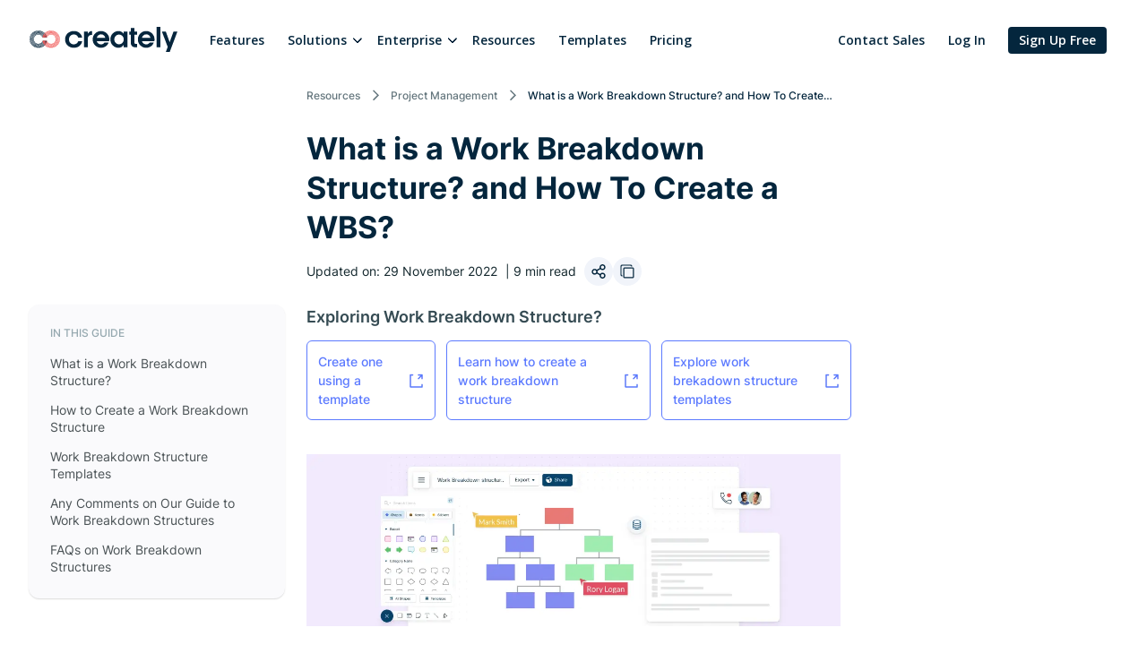

--- FILE ---
content_type: text/html
request_url: https://static1.creately.com/guides/how-to-create-a-work-breakdown-structure/
body_size: 12747
content:
<!DOCTYPE html><html xmlns="http://www.w3.org/1999/xhtml" xml:lang="en" lang="en" class=""><head><meta charset="utf-8"><link rel="preload" href="/static/css/bundle-85446d3967.css" as="style"><link rel="preconnect" href="https://fonts.gstatic.com" crossorigin><link rel="preconnect" href="https://use.typekit.net" crossorigin><link rel="preload" href="https://fonts.gstatic.com/s/montserrat/v25/JTUSjIg1_i6t8kCHKm459WlhyyTh89Y.woff2" as="font" type="font/woff2" crossorigin><link rel="preload" href="https://fonts.gstatic.com/s/opensans/v34/memvYaGs126MiZpBA-UvWbX2vVnXBbObj2OVTS-mu0SC55I.woff2" as="font" type="font/woff2" crossorigin><link rel="preload" href="https://fonts.gstatic.com/s/inter/v12/UcC73FwrK3iLTeHuS_fvQtMwCp50KnMa1ZL7.woff2" as="font" type="font/woff2" crossorigin><link rel="preload" href="https://cdnjs.cloudflare.com/ajax/libs/font-awesome/4.7.0/fonts/fontawesome-webfont.woff2" as="font" type="font/woff2" crossorigin><link rel="preload" href="https://use.typekit.net/wmq3kaq.css" as="style" onload="this.rel='stylesheet'"><link rel="preconnect" href="https://connect.facebook.net" crossorigin><link rel="dns-prefetch" href="https://connect.facebook.net"><link rel="preconnect" href="https://www.googletagmanager.com" crossorigin><link rel="dns-prefetch" href="https://www.googletagmanager.com"><link rel="preconnect" href="https://www.google-analytics.com" crossorigin><link rel="dns-prefetch" href="https://www.google-analytics.com"><link rel="dns-prefetch" href="https://p.adsymptotic.com"><link rel="dns-prefetch" href="https://subscription.omnithrottle.com"><link rel="dns-prefetch" href="https://tracking.g2crowd.com"><link rel="dns-prefetch" href="https://s.pinimg.com"><link rel="dns-prefetch" href="https://sibautomation.com"><link rel="dns-prefetch" href="https://snap.licdn.com"><link rel="dns-prefetch" href="https://www.clarity.ms"><link rel="dns-prefetch" href="https://www.facebook.com"><link rel="dns-prefetch" href="https://www.google.com"><link rel="stylesheet" href="/static/css/bundle-85446d3967.css"><link rel="preload" href="/static/css/guides-72d27a1271.css" as="style"><link rel="stylesheet" href="/static/css/guides-72d27a1271.css"><script>(function(w,d,s,l,i){w[l]=w[l]||[];w[l].push({'gtm.start':
new Date().getTime(),event:'gtm.js'});var f=d.getElementsByTagName(s)[0],
j=d.createElement(s),dl=l!='dataLayer'?'&l='+l:'';j.async=true;j.src=
'https:\/\/pr5ib.creately.com/gtm.js?id='+i+dl;f.parentNode.insertBefore(j,f);
})(window,document,'script','dataLayer','GTM-NFLJXF');</script><link href="https://gmpg.org/xfn/11" rel="profile"><meta name="viewport" content="width=device-width,initial-scale=1,maximum-scale=5"><meta name="description" content="Work Breakdown Structure is a hierarchical decomposition of a project into smaller, and more manageable components or work packages. Learn what is WBS, and how to create a WBS with its benenefits and importance."><meta name="keywords" content="Work Breakdown Structure, WBS, How to Create a Work Breakdown Structure, Work Breakdown Structure Template"><meta name="yandex-verification" content="1894b88c59212484"><title>What is a Work Breakdown Structure? and How To Create a WBS? | Creately</title><link rel="apple-touch-icon" sizes="180x180" href="/static/assets/common/icons/favicons-next/apple-touch-icon.png"><link rel="icon" type="image/png" sizes="32x32" href="/static/assets/common/icons/favicons-next/favicon-32x32.png"><link rel="icon" type="image/png" sizes="16x16" href="/static/assets/common/icons/favicons-next/favicon-16x16.png"><link rel="manifest" href="/static/assets/common/icons/favicons-next/site.webmanifest"><link rel="mask-icon" href="/static/assets/common/icons/favicons-next/safari-pinned-tab.svg" color="#06263d"><link rel="shortcut icon" href="/static/assets/common/icons/favicons-next/favicon.ico"><meta name="msapplication-TileColor" content="#ffffff"><meta name="msapplication-config" content="/static/assets/common/icons/favicons-next/browserconfig.xml"><meta name="theme-color" content="#ffffff"><script async src="https://www.googletagmanager.com/gtag/js?id=G-8FC8QEYJT1"></script><script>window.dataLayer = window.dataLayer || [];
  function gtag(){dataLayer.push(arguments);}

  gtag('js', new Date());
  gtag('config', 'G-8FC8QEYJT1', {
    'server_container_url': 'https:\/\/pr5ib.creately.com',
    'content_group': 'English Guide',
    'page_type': 'Guides Page',
    'page_lang': 'English'
  });

  function gtagSendPageView() {
    gtag('config', 'G-8FC8QEYJT1', {
      'server_container_url': 'https:\/\/pr5ib.creately.com',
      'content_group': 'English Guide',
      'page_type': 'Guides Page',
      'page_lang': 'English'
    });
  }</script><script type="text/javascript">(function () {
        window.sib = {
            equeue: [],
            client_key: "frquwtfct2n4yih85oc0yzsk"
        };
        window.sendinblue = {};
        for (var j = ['track', 'identify', 'trackLink', 'page'], i = 0; i < j.length; i++) {
            (function (k) {
                window.sendinblue[k] = function () {
                    var arg = Array.prototype.slice.call(arguments);
                    (window.sib[k] || function () {
                        var t = {};
                        t[k] = arg;
                        window.sib.equeue.push(t);
                    })(arg[0], arg[1], arg[2]);
                };
            })(j[i]);
        }
        var n = document.createElement("script"),
            i = document.getElementsByTagName("script")[0];
        n.type = "text/javascript", n.id = "sendinblue-js", n.async = !0, n.src = "https://sibautomation.com/sa.js?key=" + window.sib.client_key, i.parentNode.insertBefore(n, i), window.sendinblue.page();
    })();</script><meta property="og:title" content="What is a Work Breakdown Structure? and How To Create a WBS? | Creately"><meta property="og:description" content="Work Breakdown Structure is a hierarchical decomposition of a project into smaller, and more manageable components or work packages. Learn what is WBS, and how to create a WBS with its benenefits and importance."><meta property="og:type" content="article"><meta property="og:url" content="https://creately.com/guides/how-to-create-a-work-breakdown-structure/"><meta property="og:image" content="https://creately.com/static/assets/guides/how-to-create-a-work-breakdown-structure/how-to-create-a-work-breakdown-structure.png"><meta property="og:image:type" content="image/png"><meta property="og:image::alt" content="What is a Work Breakdown Structure? and How To Create a WBS?"><meta property="og:locale" content="en"><meta property="og:site_name" content="Creately"><meta property="article:published_time" content="2019-07-05T00:00:00&#43;00:00"><meta property="article:modified_time" content="2022-11-29T00:00:00&#43;00:00"><meta property="article:author" content="Amanda Athuraliya"><meta property="article:tag" content="work breakdown structure, work breakdown structure template"><meta name="twitter:card" content="summary"><meta name="twitter:image" content="https://creately.com/static/assets/guides/how-to-create-a-work-breakdown-structure/how-to-create-a-work-breakdown-structure.png"><meta name="twitter:title" content="What is a Work Breakdown Structure? and How To Create a WBS? | Creately"><meta name="twitter:description" content="Work Breakdown Structure is a hierarchical decomposition of a project into smaller, and more manageable components or work packages. Learn what is WBS, and how to create a WBS with its benenefits and importance."><meta name="twitter:image:alt" content="What is a Work Breakdown Structure? and How To Create a WBS?"><meta name="twitter:site" content="@creately"><meta name="twitter:creator" content="@creately"><script>var _paq = window._paq = window._paq || [];
     
    _paq.push(['trackPageView']);
    _paq.push(['enableLinkTracking']);
    (function() {
        var u='https:\/\/zyr83.creately.com';
        _paq.push(["setCookieDomain", "*.creately.com"]);
        _paq.push(['setTrackerUrl', u+'/matomo.php']);
        _paq.push(['setSiteId', '1']);
        var d=document, g=d.createElement('script'), s=d.getElementsByTagName('script')[0];
        g.async=true; g.src=u+'/matomo.js'; s.parentNode.insertBefore(g,s);
    })();</script><script async src="https://cdn.tolt.io/tolt.js" data-tolt="f69b2329-e55f-4c3d-846e-2cf9427c9392"></script><script type="application/ld+json">{
    "@context": "https://schema.org",
    "@graph": [
        
{
            "@type": "BreadcrumbList",
            "itemListElement": [{
                "@type": "ListItem",
                "position": 1,
                "name": "Resources",
                "item": "https://creately.com/resource-center\/"
            },
            {
                "@type": "ListItem",
                "position": 2,
                "name": "Project Management",
                "item": "https://creately.com/project-management-home/"
            },
            {
                "@type": "ListItem",
                "position": 3,
                "name": "What is a Work Breakdown Structure? and How To Create a WBS?"
            }]
        },
{
            "@type": "Article",
            "@id": "https://creately.com/guides/how-to-create-a-work-breakdown-structure/",
            "headline": "What is a Work Breakdown Structure? and How To Create a WBS?",
            "description": "Work Breakdown Structure is a hierarchical decomposition of a project into smaller, and more manageable components or work packages. Learn what is WBS, and how to create a WBS with its benenefits and importance.",
            "image": [
                "https://creately.com/static/assets/guides/how-to-create-a-work-breakdown-structure/how-to-create-a-work-breakdown-structure.png"
                ],
            "datePublished": "2022-10-23T07:14:00",
            "dateModified": "2022-11-29T00:00:00",                
            "isPartOf": {
                "@id": "https://creately.com/guides/how-to-create-a-work-breakdown-structure/"
            },
            "author": [
                {
                    "@type": "Person",
                    "name": "Amanda Athuraliya",
                    "url": "https://creately.com/guides/author/Amanda-Athuraliya/"
                },
                {
                    "@type":"Organization",
                    "name": "Creately",
                    "url": "https://creately.com/"
                }
            ],
            "wordCount": 1712,
            "keywords": ["Work Breakdown Structure", "WBS", "How to Create a Work Breakdown Structure", "Work Breakdown Structure Template"],
            "articleSection": ["Project Management Guides"],
            "inLanguage": "en",
            "mainEntityOfPage": {
                "@id": "https://creately.com/guides/how-to-create-a-work-breakdown-structure/"
            },
            "publisher": {
                "@id": "https://creately.com/#organization"
            }
        }
    ]
}</script><link rel="canonical" href="https://creately.com/guides/how-to-create-a-work-breakdown-structure/"></head><body lang="en" class="ph-js-disabled" data-pagefind-body><noscript><iframe src="https://pr5ib.creately.com/ns.html?id=GTM-NFLJXF" height="0" width="0" style="display:none;visibility:hidden"></iframe></noscript><div id="gravity-placeholder"></div><div class="bulma"><div class="content"><header class="ph-header"><nav class="navbar is-spaced" role="navigation" aria-label="main navigation"><div class="container is-fullhd"><div class="navbar-brand"><a href="/" rel="home" class="navbar-item"><div class="ph-logo" title="Creately"></div></a><a role="button" class="navbar-burger burger" aria-label="menu" aria-expanded="false" data-target="mobile-menu"><span aria-hidden="true"></span> <span aria-hidden="true"></span> <span aria-hidden="true"></span></a></div><div id="main-navbar" class="navbar-menu navbar-start"><a href="/tour/" class="navbar-item">Features</a><div class="navbar-item has-dropdown is-hoverable ph-mega-menu-v2"><div class="navbar-link">Solutions</div><div class="navbar-dropdown"><div class="columns"><div class="column ph-mega-menu-content-section is-9-widescreen is-8-desktop"><div class="ph-megamenu-section"><span>Diagramming</span><div class="is-flex"><a href="/lp/flowchart-software/" class="navbar-item"><div class="ph-mega-menu-item"><svg class="ph-mega-menu-item-icon"><use xlink:href="/static/assets/common/icons/menu-icons.svg#icon-flowchart-software"></use></svg> <svg class="ph-mega-menu-item-icon ph-icon-hover is-hidden"><use xlink:href="/static/assets/common/icons/menu-icons.svg#icon-flowchart-software-hover"></use></svg><div class="ph-mega-menu-item-content">Flowchart Software<p>Easily visualize your processes and workflows with smart automation.</p></div></div></a><a href="/lp/org-chart-software/" class="navbar-item"><div class="ph-mega-menu-item"><svg class="ph-mega-menu-item-icon"><use xlink:href="/static/assets/common/icons/menu-icons.svg#icon-org-chart-software"></use></svg> <svg class="ph-mega-menu-item-icon ph-icon-hover is-hidden"><use xlink:href="/static/assets/common/icons/menu-icons.svg#icon-org-chart-software-hover"></use></svg><div class="ph-mega-menu-item-content">Org Chart Software<p>Create visual organizational structures with images and detailed profiles.</p></div></div></a><a href="/lp/concept-map-maker/" class="navbar-item"><div class="ph-mega-menu-item"><svg class="ph-mega-menu-item-icon"><use xlink:href="/static/assets/common/icons/menu-icons.svg#icon-concept-map-maker"></use></svg> <svg class="ph-mega-menu-item-icon ph-icon-hover is-hidden"><use xlink:href="/static/assets/common/icons/menu-icons.svg#icon-concept-map-maker-hover"></use></svg><div class="ph-mega-menu-item-content">Concept Map Maker<p>Visualize concepts and their relationships on an infinite visual canvas.</p></div></div></a><a href="/usage/genogram-template-example/" class="navbar-item"><div class="ph-mega-menu-item"><svg class="ph-mega-menu-item-icon"><use xlink:href="/static/assets/common/icons/menu-icons.svg#icon-genogram-maker"></use></svg> <svg class="ph-mega-menu-item-icon ph-icon-hover is-hidden"><use xlink:href="/static/assets/common/icons/menu-icons.svg#icon-genogram-maker-hover"></use></svg><div class="ph-mega-menu-item-content">Genogram Maker<p>Map family history and understand the relationships with detailed genograms.</p></div></div></a><a href="/lp/er-diagram-tool-online/" class="navbar-item"><div class="ph-mega-menu-item"><svg class="ph-mega-menu-item-icon"><use xlink:href="/static/assets/common/icons/menu-icons.svg#icon-er-diagram-tool"></use></svg> <svg class="ph-mega-menu-item-icon ph-icon-hover is-hidden"><use xlink:href="/static/assets/common/icons/menu-icons.svg#icon-er-diagram-tool-hover"></use></svg><div class="ph-mega-menu-item-content">ER Diagram Tool<p>Visualize relationships between entities using Crows Foot or Chen notation.</p></div></div></a><a href="/lp/network-diagram-software-online/" class="navbar-item"><div class="ph-mega-menu-item"><svg class="ph-mega-menu-item-icon"><use xlink:href="/static/assets/common/icons/menu-icons.svg#icon-network-diagram-software"></use></svg> <svg class="ph-mega-menu-item-icon ph-icon-hover is-hidden"><use xlink:href="/static/assets/common/icons/menu-icons.svg#icon-network-diagram-software-hover"></use></svg><div class="ph-mega-menu-item-content">Network Diagram Software<p>Visualize your network infrastructure. Support AWS, CISCO, Azure and more.</p></div></div></a><a href="/lp/create-mindmaps-online/" class="navbar-item"><div class="ph-mega-menu-item"><svg class="ph-mega-menu-item-icon"><use xlink:href="/static/assets/common/icons/menu-icons.svg#icon-mind-map-maker"></use></svg> <svg class="ph-mega-menu-item-icon ph-icon-hover is-hidden"><use xlink:href="/static/assets/common/icons/menu-icons.svg#icon-mind-map-maker-hover"></use></svg><div class="ph-mega-menu-item-content">Mind Map Maker<p>Visualize and expand your ideas using our powerful mind mapping tool.</p></div></div></a><a href="/lp/family-tree-creator-online/" class="navbar-item"><div class="ph-mega-menu-item"><svg class="ph-mega-menu-item-icon"><use xlink:href="/static/assets/common/icons/menu-icons.svg#icon-family-tree-creator"></use></svg> <svg class="ph-mega-menu-item-icon ph-icon-hover is-hidden"><use xlink:href="/static/assets/common/icons/menu-icons.svg#icon-family-tree-creator-hover"></use></svg><div class="ph-mega-menu-item-content">Family Tree Maker<p>Easily create family trees with our professionally designed templates.</p></div></div></a></div></div><div class="ph-border-top ph-megamenu-section"><span>Use Cases</span><div class="is-flex"><a href="/lp/online-whiteboard-tool/" class="navbar-item"><div class="ph-mega-menu-item"><svg class="ph-mega-menu-item-icon"><use xlink:href="/static/assets/common/icons/menu-icons.svg#icon-whiteboarding-collaboration"></use></svg> <svg class="ph-mega-menu-item-icon ph-icon-hover is-hidden"><use xlink:href="/static/assets/common/icons/menu-icons.svg#icon-whiteboarding-collaboration-hover"></use></svg><div class="ph-mega-menu-item-content">Whiteboarding &amp; Collaboration<p>Infinite canvas to add diagrams, images, sticky notes and more.</p></div></div></a><a href="/visual-collaboration-tool/" class="navbar-item"><div class="ph-mega-menu-item"><svg class="ph-mega-menu-item-icon"><use xlink:href="/static/assets/common/icons/menu-icons.svg#icon-visual-collaboration"></use></svg> <svg class="ph-mega-menu-item-icon ph-icon-hover is-hidden"><use xlink:href="/static/assets/common/icons/menu-icons.svg#icon-visual-collaboration-hover"></use></svg><div class="ph-mega-menu-item-content">Visual collaboration<p>Run collaborative meetings, workshops or brainstorming sessions.</p></div></div></a><a href="/solutions/education/" class="navbar-item"><div class="ph-mega-menu-item"><svg class="ph-mega-menu-item-icon"><use xlink:href="/static/assets/common/icons/menu-icons.svg#icon-education"></use></svg> <svg class="ph-mega-menu-item-icon ph-icon-hover is-hidden"><use xlink:href="/static/assets/common/icons/menu-icons.svg#icon-education-hover"></use></svg><div class="ph-mega-menu-item-content">Creately for Education<p>Collaborative diagramming for educators and students at discounted rates.</p></div></div></a><a href="/creately-ai/" class="navbar-item"><div class="ph-mega-menu-item"><svg class="ph-mega-menu-item-icon"><use xlink:href="/static/assets/common/icons/menu-icons.svg#icon-ai-powered-diagramming"></use></svg> <svg class="ph-mega-menu-item-icon ph-icon-hover is-hidden"><use xlink:href="/static/assets/common/icons/menu-icons.svg#icon-ai-powered-diagramming-hover"></use></svg><div class="ph-mega-menu-item-content">AI Powered Diagramming<p>Generate customizable diagrams with a simple prompting tool.</p></div></div></a></div></div></div><div class="column ph-mega-menu-banner-section is-3-widescreen is-4-desktop is-paddingless"><div class="ph-banner-section"><div><span>Creately’s Guide to Agile Templates </span><img class="ph-banner-desktop ph-lazyload" data-src="/static/assets/common/mega-menu/menu-agile-templates.webp" alt="Creately’s Guide to Agile Templates" width="315" height="185"> <img class="ph-banner-tablet is-hidden ph-lazyload" data-src="/static/assets/common/mega-menu/menu-agile-templates-tablet.webp" alt="Creately’s Guide to Agile Templates"> <a href="/guides/agile-templates/e-books/" class="button is-primary">Free Download</a></div><div><span>What&#39;s New on Creately </span><img class="ph-banner-desktop ph-lazyload" data-src="/static/assets/common/mega-menu/menu-whats-new-oct-25.webp" alt="What&#39;s New on Creately" width="315" height="185"> <img class="ph-banner-tablet is-hidden ph-lazyload" data-src="/static/assets/common/mega-menu/menu-whats-new-oct-25-tablet.webp" alt="What&#39;s New on Creately"> <a href="/whats-new/new-logic-gates-shape-library-and-more/" class="button is-primary">Read More</a></div></div></div></div></div></div><div class="navbar-item has-dropdown is-hoverable ph-dropdown-menu"><div class="navbar-link">Enterprise</div><div class="navbar-dropdown"><a href="/enterprise/?lead_source=EnterpriseHome" class="navbar-item">Creately Enterprise SaaS </a><a href="/lp/onprem-services/" class="navbar-item">Creately Enterprise OnPrem</a></div></div><a href="/resource-center/" class="navbar-item">Resources </a><a href="/diagram-community/popular" class="navbar-item">Templates </a><a href="/plans/" class="navbar-item">Pricing</a><div class="navbar-item navbar-end"><a href="/contact-sales/?lead_source=ContactSalesHome" class="navbar-item">Contact Sales</a><div class="is-hidden-mobile is-hidden-tablet-only ph-auth-links"><div id="auth-links-anonymous" class=""><div class="field is-grouped"><p class="control"><a href="/login/" class="navbar-item ph-login-link" data-testid="signin">Log In</a></p><p class="control"><a href="/register/" class="button is-link ph-auth-btn ph-sign-up-btn" data-testid="signup">Sign Up Free</a></p></div></div><div id="auth-links-auth" class="is-hidden ph-app-btn"><div class="field is-grouped"><a href="/demo-start/" class="button is-link ph-auth-btn ph-sign-up-btn">Go to App</a><div class="navbar-item has-dropdown is-hoverable"><a href="#" class="navbar-link ph-navbar-user-image"><i class="fa fa-user" aria-hidden="true"></i> <span id="navbar-user-image"></span></a><div class="navbar-dropdown is-right"><span onclick="gravityAuth.logOutUser();" class="navbar-item ph-sign-out">Sign Out</span></div></div></div></div></div></div></div><div id="mobile-menu" class="navbar-menu ph-header-mobile-menu is-hidden-desktop"><ul><li><a class="navbar-item" href="/" title="">Home</a></li><div class="navbar-item has-dropdown"><div class="navbar-link">Solutions</div><div class="navbar-dropdown"><a href="/lp/flowchart-software/" class="navbar-item">Flowchart Software </a><a href="/lp/org-chart-software/" class="navbar-item">Org Chart Software </a><a href="/lp/concept-map-maker/" class="navbar-item">Concept Map Maker </a><a href="/usage/genogram-template-example/" class="navbar-item">Genogram Maker </a><a href="/lp/er-diagram-tool-online/" class="navbar-item">ER Diagram Tool </a><a href="/lp/network-diagram-software-online/" class="navbar-item">Network Diagram Software </a><a href="/lp/create-mindmaps-online/" class="navbar-item">Mind Map Maker </a><a href="/lp/family-tree-creator-online/" class="navbar-item">Family Tree Maker</a></div></div><div class="navbar-item has-dropdown"><div class="navbar-link">Enterprise</div><div class="navbar-dropdown"><a href="/enterprise/?lead_source=EnterpriseHome" class="navbar-item">Creately Enterprise SaaS </a><a href="/lp/onprem-services/" class="navbar-item">Creately Enterprise OnPrem</a></div></div><li><a class="navbar-item" href="/resource-center/" title="">Resources</a></li><li><a class="navbar-item" href="/plans/" title="">Plans</a></li><li><a class="navbar-item" href="/tour/" title="">Features</a></li><li><a class="navbar-item" href="/diagram-community/popular" title="">Templates</a></li><li><a class="navbar-item" href="/blog/" title="">Blog</a></li><li><a class="navbar-item" href="/affiliate-program/" title="">Affiliate Program</a></li><li><a class="navbar-item" href="/contact-sales/" title="">Contact Sales</a></li></ul></div></div></nav></header><div class="container is-fullhd"><div class="columns is-centered"><div class="column is-12 is-10-tablet is-8-desktop is-6-widescreen"><nav class="breadcrumb ph-guides-breadcrumb" aria-label="breadcrumbs"><ul><li class="ph-guides-breadcrumb-item"><a href="/resource-center/">Resources</a></li><li class="ph-guides-breadcrumb-item"><a href="/project-management-home/" class="ph-guides-breadcrumb-item">Project Management</a></li><li class="is-active ph-guides-breadcrumb-item"><span>What is a Work Breakdown Structure? and How To Create a WBS?</span></li></ul></nav></div></div></div><div class="container is-fullhd ph-padding-top-20 ph-padding-bottom-20 ph-padding-bottom-60-desktop ph-guides-container ph-container-has-sidebar"><div class="columns"><article class="column"><div class="columns is-centered"><div class="column is-12 is-10-tablet is-8-desktop is-6-widescreen"><div class="ph-guides-header"><div class="ph-guides-header-title"><h1>What is a Work Breakdown Structure? and How To Create a WBS?</h1><span class="ph-guides-header-date"><span>Updated on: 29 November 2022</span> | <span>9 min read</span> <span><div class="ph-share-container"><div class="ph-social-toggle-container is-hoverable" id="ph-social-toggle-container"><div class="ph-social-toggle" id="ph-social-toggle"><span class="tooltiptext">Share</span><img src="/static/assets/common/social-share/nu-ic-share.svg" alt="social-toggle" width="16" height="16"></div><div class="ph-social-container" id="ph-social-container"><div class="ph-share-button-container"><a href="https://www.facebook.com/sharer/sharer.php?u=https%3a%2f%2fcreately.com%2fguides%2fhow-to-create-a-work-breakdown-structure%2f" target="_blank" rel="noopener noreferrer" id="ph-social-share-facebook"><div class="ph-share-button"><img src="/static/assets/common/social-share/facebook.svg" alt="social-share-facebook" width="20" height="20"></div></a></div><div class="ph-share-button-container"><a href="https://www.linkedin.com/sharing/share-offsite/?url=https%3a%2f%2fcreately.com%2fguides%2fhow-to-create-a-work-breakdown-structure%2f" target="_blank" rel="noopener noreferrer" id="ph-social-share-linkedin"><div class="ph-share-button"><img src="/static/assets/common/social-share/linkedin.svg" alt="social-share-linkedin" width="20" height="20"></div></a></div><div class="ph-share-button-container"><a href="https://twitter.com/intent/tweet?url=https%3a%2f%2fcreately.com%2fguides%2fhow-to-create-a-work-breakdown-structure%2f&text=What%20is%20a%20Work%20Breakdown%20Structure%3f%20and%20How%20To%20Create%20a%20WBS%3f" target="_blank" rel="noopener noreferrer" id="ph-social-share-twitter"><div class="ph-share-button"><img src="/static/assets/common/social-share/x.svg" alt="social-share-twitter" width="20" height="20"></div></a></div></div></div><div class="ph-copy-link-container"><div class="ph-copy-link" id="ph-social-share-copy-link"><span class="tooltiptext">Copy Link</span><img src="/static/assets/common/social-share/nu-ic-copy.svg" alt="social-share-copy-link" width="16" height="16"></div></div><div class="ph-copied-text" id="ph-copied-text">Link Copied!</div></div></span></span></div></div></div></div><div class="columns is-centered"><div class="column is-12"><div class="columns"><div class="column is-3 is-hidden-touch is-hidden-desktop-only"><div class="ph-guides-blog-side-nav-container ph-guides-perfect-scrollbar-container"><nav id="ph-guides-blog-side-nav" class="ph-guides-blog-side-nav"><span class="ph-guides-blog-side-nav-title">IN THIS GUIDE</span><nav id="TableOfContents"><ul><li><a href="#what-is-a-work-breakdown-structure">What is a Work Breakdown Structure?</a></li><li><a href="#how-to-create-a-work-breakdown-structure">How to Create a Work Breakdown Structure</a></li><li><a href="#work-breakdown-structure-templates">Work Breakdown Structure Templates</a></li><li><a href="#any-comments-on-our-guide-to-work-breakdown-structures">Any Comments on Our Guide to Work Breakdown Structures</a></li></ul></nav></nav></div></div><div class="column is-12 is-8-desktop is-6-widescreen is-offset-2-desktop is-offset-0-widescreen"><div class="ph-guides-hero"><div class="ph-sc-block-multiple-cta ph-padding-top-20 ph-padding-top-0-desktop ph-sc-block-multiple-cta-left"><div class="columns"><div class="column is-12"><span class="ph-guides-hero-heading">Exploring Work Breakdown Structure?</span></div></div><div class="columns"><div class="ph-sc-block-multiple-cta-item"><a href="https://creately.com/demo-start/?tempId=AVUDi1gJY6A">Create one using a template<img src="/static/assets/common/icons/icon-pop-out.webp" alt="pop-out-icon" width="16" height="16"></a></div><div class="ph-sc-block-multiple-cta-item"><a href="#how-to-create-a-work-breakdown-structure">Learn how to create a work breakdown structure<img src="/static/assets/common/icons/icon-pop-out.webp" alt="pop-out-icon" width="16" height="16"></a></div><div class="ph-sc-block-multiple-cta-item"><a href="#work-breakdown-structure-templates">Explore work brekadown structure templates<img src="/static/assets/common/icons/icon-pop-out.webp" alt="pop-out-icon" width="16" height="16"></a></div></div></div></div><div class="ph-guides-hero-container"><img class="ph-guides-hero-img" src="/static/assets/guides/how-to-create-a-work-breakdown-structure/hero.webp" alt="What is a Work Breakdown Structure? and How To Create a WBS?" width="1200" height="550"></div><div class="ph-article-content"><p>When it comes to planning a project, the work breakdown structure is one of the first things a project manager has to work on.</p><p>In this guide, we will explain what is a <a href="https://creately.com/lp/wbs-software" target="_blank">work breakdown structure (WBS)</a>, how to create one and give you access to WBS templates for several scenarios. You can edit and export them as SVGs and images or share them with colleagues for collaboration.</p><p><a href="#what-is-a-work-breakdown-structure">1) What is a Work Breakdown Structure?</a><br><a href="#benefits-of-using-work-breakdown-structures-in-project-management">2) Benefits of Using Work Breakdown Structures in Project Management</a><br><a href="#components-of-a-work-breakdown-structure">3) Components of a Work Breakdown Structure</a><br><a href="#rules-you-need-to-stick-by-when-designing-a-wbs">4) Rules You Need to Stick by When Designing a WBS</a><br><a href="#how-to-create-a-work-breakdown-structure">5) How to Create a Work Breakdown Structure</a><br><a href="#common-mistakes-to-avoid-when-creating-a-work-breakdown-structure">6) Common Mistakes to Avoid when Creating a Work Breakdown Structure</a><br><a href="#work-breakdown-structure-templates">7) Work Breakdown Structure Templates</a></p><h2 id="what-is-a-work-breakdown-structure">What is a Work Breakdown Structure?</h2><p>A work breakdown structure is a popular project management tool. It’s a diagram that helps break down large projects into smaller and more manageable parts which contain the project deliverables or outcomes that it will complete.</p><p>It’s a deliverables-oriented breaking down of a project that divides project deliverables into sub-deliverables and work packages which define the work, duration and costs for the tasks that need to be carried out.</p><p>It has a hierarchical structure. Usually, it’s better to have three levels of decomposition in a WBS. In the case of a more complex project, you may add a fourth and a fifth level.</p><figure class="ph-sc-block-link-new-tab-figure"><a href="https://creately.com/demo-start/?tempId=AVUDi1gJY6A" target="_blank"><img data-src="/static/assets/guides/how-to-create-a-work-breakdown-structure/work-breakdown-structure-example.webp" alt="Work Breakdown Structure Example  - How to create a work breakdown structure" width="" height="" class="ph-lazyload"></a><figcaption>Work Breakdown Structure Example (Click on the template to edit it online)</figcaption></figure><h3 id="benefits-of-using-work-breakdown-structures-in-project-management">Benefits of Using Work Breakdown Structures in Project Management</h3><ul><li>Visualizes the scope of the project, making it easier to do the planning</li><li>Makes it easier to assign responsibilities accurately to the project team</li><li>Helps with identifying the project milestones and control points</li><li>Helps with estimating the time and cost for the project and allocate resources</li><li>Visualizes important parts of a project and helps identify areas of risk</li><li>Helps set clear timelines for the project and ensure that no work is duplicated or overlooked</li></ul><h3 id="components-of-a-work-breakdown-structure">Components of a Work Breakdown Structure</h3><p>Following are the elements of a work breakdown structure and the common terms that you may come across when creating one.</p><p><strong>Work packages:</strong> These are the lowest parts in a work breakdown structure. They define the work, duration, and costs for the tasks that need to be carried out to complete the deliverables. They shouldn’t be dependent on other work packages and should not exceed more than 10 days to complete.</p><p><strong>Deliverables:</strong> Outcomes of the activities or the products or measurable outcomes you’ll have created at the end of each milestone.</p><h3 id="rules-you-need-to-stick-by-when-designing-a-wbs">Rules You Need to Stick by When Designing a WBS</h3><p>Following are the principles you need to adhere to when designing a work breakdown structure.</p><ul><li><p>The 100% rule: This rule helps the manager to ensure that all project efforts are captured and nothing unrelated is included in the structure. According to it the sum of the “child” tasks (on any level) must equal to 100% of the parent tasks.</p></li><li><p>All deliverables and sub-deliverables must be mutually exclusive, which means they shouldn’t appear twice within the work breakdown structure. This helps avoid miscommunication and duplication of tasks.</p></li><li><p>The 8/80 rule: According to this rule, the work packages or the work required to create the deliverables should not take less than eight hours and more than eighty hours.</p></li><li><p>The work breakdown structure must be focused on outcomes or deliverables and not the activities you need to complete to get there. Focus on the what and not the how.</p></li></ul><h2 id="how-to-create-a-work-breakdown-structure">How to Create a Work Breakdown Structure</h2><p>Following we have listed the steps you need to take to create a work breakdown structure from scratch.</p><p><strong>Step 1:</strong> Get your team together to identify the deliverables and sub-deliverables of the project. This would include the project managers and the subject matter experts.</p><p><strong>Step 2:</strong> Gather the necessary documents such as the <a href="https://creately.com/usage/project-charter-template-example-visual/" target="_blank">project charter</a>, project scope statement, and project scope management plan.</p><p><strong>Step 3:</strong> Identify the key deliverables of the project. These should come at the second level of your WBS. Key deliverables will be essential to the completion of the project and they will be carried out by independent teams – meaning the same team won’t be working on completing another deliverable.</p><p><strong>Step 4:</strong> With the help of the subject matter experts, break the key deliverables into smaller parts of work (work packages) or in other words identify the work that is necessary to complete each deliverable.</p><p><strong>Step 5:</strong> Create a WBS dictionary which is a document that includes the definition and the scope of the different elements in your work breakdown structure. The WBS dictionary would include information such as work package name and ID, name of the person it is assigned to, due date, estimated cost, etc. This will help the team understand work packages better.</p><p><strong>Step 6.</strong> You can create a WBS using different formats like text-based work breakdown structures, tabular structures, or more visual ones like flowcharts. Once it is complete, share it with the team.  A Creately work breakdown structure can be quickly shared with the rest of your team with a secure share link – once shared, you can collaborate on it in real-time.</p><h3 id="common-mistakes-to-avoid-when-creating-a-work-breakdown-structure">Common Mistakes to Avoid when Creating a Work Breakdown Structure</h3><ul><li><p><strong>Lack of detail</strong>: A common mistake is not breaking down the project into enough detail. Teams may create broad categories or tasks that are too large, which can lead to confusion and misunderstandings.</p></li><li><p><strong>Overcomplicating the structure</strong>: While it&rsquo;s important to have a detailed WBS, overcomplicating the structure can also be a mistake. This can happen when the team creates too many levels of subtasks or uses too many technical terms that not everyone on the team understands.</p></li><li><p><strong>Not involving the right stakeholders</strong>: The WBS should be created by the project team, but it&rsquo;s important to involve the right stakeholders in the process. This includes those who will be responsible for executing the tasks and those who will be impacted by the project.</p></li><li><p><strong>Failing to account for dependencies</strong>: Teams need to identify the dependencies between tasks and ensure that they are reflected in the WBS. This can include tasks that can&rsquo;t be started until another task is completed or tasks that need to be completed in a specific order.</p></li><li><p><strong>Neglecting to update the WBS</strong>: A WBS is a living document that needs to be updated regularly to reflect changes in the project. Neglecting to update the WBS can lead to confusion and delays.</p></li></ul><h2 id="work-breakdown-structure-templates">Work Breakdown Structure Templates</h2><h3 id="work-breakdown-structure-for-construction">Work Breakdown Structure for Construction</h3><figure class="ph-sc-block-link-new-tab-figure"><a href="https://creately.com/demo-start/?tempId=Hr2QwKT1dz1" target="_blank"><img data-src="/static/assets/guides/how-to-create-a-work-breakdown-structure/construction-work-breakdown-structure.webp" alt="Construction Work Breakdown Structure  - How to create a work breakdown structure" width="" height="" class="ph-lazyload"></a><figcaption>Construction Work Breakdown Structure (Click on the template to edit it online)</figcaption></figure><h3 id="work-breakdown-structure-for-project-management">Work Breakdown Structure for Project Management</h3><figure class="ph-sc-block-link-new-tab-figure"><a href="https://creately.com/demo-start/?tempId=fZMJw32cVDo" target="_blank"><img data-src="/static/assets/guides/how-to-create-a-work-breakdown-structure/work-breakdown-structure-for-project-management.webp" alt="WBS Project Management  - How to create a work breakdown structure" width="" height="" class="ph-lazyload"></a><figcaption>WBS Project Management (Click on the template to edit it online)</figcaption></figure><h3 id="work-breakdown-structure-template">Work Breakdown Structure Template</h3><figure class="ph-sc-block-link-new-tab-figure"><a href="https://creately.com/demo-start/?tempId=bJDGvqUH1cv" target="_blank"><img data-src="/static/assets/guides/how-to-create-a-work-breakdown-structure/work-breakdown-structure-template.webp" alt="Work Breakdown Structure Template - How to create a work breakdown structure" width="" height="" class="ph-lazyload"></a><figcaption>Work Breakdown Structure Template (Click on the template to edit it online)</figcaption></figure><h3 id="work-breakdown-structure-example">Work Breakdown Structure Example</h3><figure class="ph-sc-block-link-new-tab-figure"><a href="https://creately.com/demo-start/?tempId=lsx3V764aZD" target="_blank"><img data-src="/static/assets/guides/how-to-create-a-work-breakdown-structure/WBS-project-management-template.webp" alt="WBS Project Management Template - How to create a work breakdown structure" width="" height="" class="ph-lazyload"></a><figcaption>WBS Project Management Template (Click on the template to edit it online)</figcaption></figure><h3 id="tabular-work-breakdown-structure-example">Tabular Work Breakdown Structure Example</h3><figure class="ph-sc-block-link-new-tab-figure"><a href="https://creately.com/demo-start/?tempId=OJDpQGudfVq" target="_blank"><img data-src="/static/assets/guides/how-to-create-a-work-breakdown-structure/tabular-work-breakdown-structure-template.webp" alt="Tabular Work Breakdown Structure Template - How to create a work breakdown structure" width="" height="" class="ph-lazyload"></a><figcaption>Tabular Work Breakdown Structure Template (Click on the template to edit it online)</figcaption></figure><h2 id="any-comments-on-our-guide-to-work-breakdown-structures">Any Comments on Our Guide to Work Breakdown Structures</h2><p>Creating a work breakdown structure can be a daunting task. Follow the steps in this guide and make use of the templates to simplify your WBS process.</p><p>Got anything to share? Do let us know your thoughts in the comment section below.</p><section id="ph-sc-block-faq-list" class="ph-padding-top-20 ph-padding-top-40-desktop ph-padding-bottom-20 ph-padding-bottom-40-desktop ph-sc-block-faq-list"><div class="container"><div class="columns ph-padding-bottom-20"><div class="column"><h2 id="ph-sc-block-faq-list-title" class="is-size-4 is-size-4-desktop has-text-weight-normal has-text-centered ph-faq-title ph-title-2">FAQs on Work Breakdown Structures</h2></div></div><div class="ph-faq-panel"><div class="ph-faq-panel-heading"><h3 class="ph-span"><strong>What are the best practices to keep in mind when creating a WBS?</strong></h3></div><div class="ph-faq-panel-body"><ul><li><p>Creating a WBS requires input from a wide range of stakeholders, including project managers, team members, and subject matter experts and it’s crucial to involve them to ensure that the WBS accurately reflects the project&rsquo;s scope and requirements.</p></li><li><p>Begin with the project&rsquo;s major deliverables and work your way down to smaller components. This will help ensure that all work is accounted for and that the WBS is complete.</p></li><li><p>Use simple, straightforward language that is easy for all stakeholders to understand. Avoid technical jargon or complex terminology that may confuse team members.</p></li><li><p>Break down work into small, manageable tasks that can be easily tracked and completed. This will help prevent tasks from being overlooked or forgotten.</p></li><li><p>Ensure that all tasks required to complete the project are included in the WBS.</p></li><li><p>Use a hierarchical structure that clearly defines the relationship between the project&rsquo;s major deliverables and the tasks required to complete them.</p></li><li><p>While it&rsquo;s important to have a detailed WBS, overcomplicating the structure can make it difficult to understand and manage. Keep the structure simple and straightforward.</p></li><li><p>Regularly review and update the WBS to ensure that it accurately reflects the project&rsquo;s scope and progress.</p></li></ul></div></div><div class="ph-faq-panel"><div class="ph-faq-panel-heading"><h3 class="ph-span"><strong>What are the different types of work breakdown structures?</strong></h3></div><div class="ph-faq-panel-body"><p>There are two main types of Work Breakdown Structures (WBS):</p><ul><li><strong>Deliverable-based WBS</strong>: This type of WBS is organized around the project&rsquo;s deliverables or outcomes. The project is broken down into a hierarchy of deliverables, each of which is broken down into sub-deliverables and work packages. This type of WBS is useful for projects that have well-defined deliverables or milestones, such as software development or construction projects.</li><li><strong>Phase-based WBS</strong>: This type of WBS is organized around the project&rsquo;s phases or stages. The project is broken down into a hierarchy of phases, each of which is broken down into sub-phases and work packages. This type of WBS is useful for projects that have distinct phases, such as research or consulting projects.</li></ul></div></div><div class="ph-faq-panel"><div class="ph-faq-panel-heading"><h3 class="ph-span"><strong>How to use a work breakdown structure?</strong></h3></div><div class="ph-faq-panel-body"><ul><li><p>Project planning: Use the WBS to plan the project&rsquo;s scope, milestones, and deliverables. The WBS will help you identify all the work that needs to be done and ensure that nothing is overlooked.</p></li><li><p>Resource allocation: Use the WBS to allocate resources to the project&rsquo;s tasks and subtasks. This will help ensure that resources are used effectively and efficiently.</p></li><li><p>Project tracking: Use the WBS to track the project&rsquo;s progress and ensure that it stays on track. The WBS will help you identify any delays or issues and take corrective action as needed.</p></li><li><p>Budgeting: Use the WBS to estimate and track the project&rsquo;s costs. The WBS will help you identify all the costs associated with the project and ensure that the project stays within budget.</p></li><li><p>Reporting: Use the WBS to report on the project&rsquo;s progress to stakeholders. The WBS will help you communicate the project&rsquo;s status, milestones, and deliverables in a clear and concise manner.</p></li></ul></div></div></div></section><div class="ph-tags"><div class="ph-tags-links"><a href="/guides/tags/work-breakdown-structure/">work breakdown structure</a> <a href="/guides/tags/work-breakdown-structure-template/">work breakdown structure template</a></div></div></div><div class="ph-author"><div class="ph-author-title">Author</div><div class="ph-author-container"><img class="ph-author-image ph-lazyload" data-src="/static/assets/guides-authors/amanda.jpg" alt="Amanda Athuraliya" width="84" height="84"><div class="ph-author-details"><span class="ph-author-name">Amanda Athuraliya</span> <span class="ph-author-expertise">Communications Specialist</span><p class="ph-author-bio">Amanda Athuraliya is the communication specialist/content writer at Creately, online diagramming and collaboration tool. She is an avid reader, a budding writer and a passionate researcher who loves to write about all kinds of topics.</p><div class="ph-author-social"><a class="ph-author-social-link ph-author-social-linkedin" href="https://www.linkedin.com/in/amanda-athuraliya/" target="_blank" title="Linkedin profile of Amanda Athuraliya" rel="nofollow"><img data-src="/static/assets/common/logos/social/logo-linkedin-512x512.svg" alt="linkedin icon" class="ph-lazyload" width="20" height="20"></a></div><a href="/guides/author/Amanda-Athuraliya/" class="ph-author-link">View all posts by Amanda Athuraliya &#8594;</a></div></div></div><div id="comment-section" class="ph-comments-section"><div class="columns"><div class="column"><div id="ph-leave-comment-label" class="ph-leave-comment-label">Leave a Comment</div><div id="ph-reply-comment-label" class="ph-reply-comment-label is-hidden">Reply to <span id="ph-comment-reply-name" class="ph-comment-reply-name"></span> <span id="ph-cancel-reply-comment" class="ph-cancel-reply-comment">Cancel reply</span></div></div></div><form id="ph-comment-form" class="ph-comment-form"><input type="hidden" name="options[slug]" value="how-to-create-a-work-breakdown-structure"> <input type="hidden" name="fields[parent_comment_id]" value=""> <input type="hidden" name="fields[url]" value="https://creately.com/guides/how-to-create-a-work-breakdown-structure/"><div class="columns"><div class="column"><div class="field"><div class="control"><textarea class="textarea" name="fields[message]" rows="5" placeholder="Type your message here"></textarea></div></div></div></div><div class="columns"><div class="column is-12-mobile is-6-tablet"><div class="field"><label class="label">Name</label><div class="control"><input class="input" type="text" name="fields[name]"></div></div></div><div class="column is-12-mobile is-6-tablet"><div class="field"><label class="label">Email</label><div class="control"><input class="input" type="email" name="fields[email]"></div></div></div></div><div class="columns is-vcentered"><div class="column is-12-mobile is-8-tablet"><div class="field"><div class="control"><p id="ph-comment-submit-error" class="help is-danger"></p></div></div></div><div class="column is-12-mobile is-4-tablet"><div class="field"><div class="control has-text-right"><button id="ph-comment-submit" type="submit" class="button is-primary ph-comment-submit">Submit</button></div></div></div></div></form><div id="ph-comment-submit-success" class="columns is-hidden"><div class="column"><div class="ph-comment-submit-success-message has-text-centered"><p>Thank you for your input. We will review your comments and proceed with approval.</p><a href="/resource-center/">Read more articles</a></div></div></div><div class="columns"><div class="column"></div></div></div></div></div><div class="columns"><div class="column"><div class="ph-related-articles"><h3>Related Tools and Resources</h3><div class="ph-related-articles-container"><a href="/guides/gantt-chart-vs-timeline/" class="ph-related-articles-item"><img data-src="/static/assets/guides/gantt-chart-vs-timeline/gantt-chart-vs-timeline-hero.webp" alt="Gantt Chart and Timeline: Key Differences, Uses, and Examples" class="ph-related-articles-img ph-lazyload" width="320" height="110"> <span class="ph-related-articles-title">Gantt Chart and Timeline: Key Differences, Uses, and Examples</span> </a><a href="/guides/gantt-chart-vs-kanban/" class="ph-related-articles-item"><img data-src="/static/assets/guides/gantt-chart-vs-kanban/gantt-chart-vs-kanban-hero.webp" alt="Gantt Chart vs Kanban: Key Differences, Use Cases and Real-World Examples" class="ph-related-articles-img ph-lazyload" width="320" height="110"> <span class="ph-related-articles-title">Gantt Chart vs Kanban: Key Differences, Use Cases and Real-World Examples</span> </a><a href="/reviews/best-user-story-mapping-tools/" class="ph-related-articles-item"><img data-src="/static/assets/guides/best-user-story-mapping-tools/best-user-story-mapping-tools-hero.webp" alt="5 Best User Story Mapping Tools to Visualize and Plan Your Product Backlog" class="ph-related-articles-img ph-lazyload" width="320" height="110"> <span class="ph-related-articles-title">5 Best User Story Mapping Tools to Visualize and Plan Your Product Backlog</span> </a><a href="/guides/impact-mapping-examples/" class="ph-related-articles-item"><img data-src="/static/assets/guides/impact-mapping-examples/impact-mapping-examples-hero.webp" alt="Impact Mapping Examples for Product, Marketing, and Business Teams" class="ph-related-articles-img ph-lazyload" width="320" height="110"> <span class="ph-related-articles-title">Impact Mapping Examples for Product, Marketing, and Business Teams</span></a></div></div><div class="ph-guides-cta-banner"><div class="ph-guides-cta-banner-content"><p class="ph-guides-cta-banner-text">Join over thousands of organizations that use Creately to brainstorm, plan, analyze, and execute their projects successfully.</p><a href="https://creately.com/demo-start/" class="button is-rounded" target="_blank">Get Started Here</a></div><img data-src="/static/assets/guides/guides-cta-banner.svg" class="ph-lazyload" alt="Join Creately"></div></div></div></div></div></article></div></div><span data-pagefind-meta="page_type" class="is-hidden">Guide</span></div><input id="ph-gravity-path" data-gravity-path="https://auth.creately.com/js/gravity-3.3.0.js" type="text" class="is-hidden"><footer id="footer" class="footer"><div class="container"><div class="ph-padding-top-80 ph-padding-bottom-40 is-hidden-touch ph-footer-columns"><div class="ph-footer-col-1"><ul><li class="ph-footer-col-1-badges"><img class="ph-footer-logo ph-lazyload" data-src="/static/assets/common/logos/creately/logo-on-dark-200x52.svg" alt="Creately" width="180" height="31"> <img class="ph-footer-logo ph-lazyload" data-src="/static/assets/common/logos/icons/logos-security-v3.webp" alt="" width="180" height="94"><ul class="ph-footer-review-badges"><li><a target="_blank" rel="noreferrer" href="https://www.capterra.com/p/127628/Creately/"><img alt="Creately reviews on Capterra" class="ph-lazyload" data-src="/static/assets/common/partials/review-badges/capterra-badge.png" width="85" height="28"></a></li><li><a target="_blank" rel="noreferrer" href="https://www.g2.com/products/creately/reviews?utm_source=review-widget" title="Read reviews of Creately on G2"><img alt="Read Creately reviews on G2" class="ph-lazyload" data-src="/static/assets/common/partials/review-badges/g2-crowd-badge.png" width="66" height="33"> <span itemprop="ratingValue" content="4.4"></span></a></li></ul><a target="_blank" rel="noreferrer" title="Creately is a leader in Diagramming, Visual Collaboration and Collaborative Whiteboard on G2" href="https://www.g2.com/products/creately/reviews?utm_source=rewards-badge"><img class="ph-footer-logo ph-lazyload" data-src="/static/assets/common/partials/review-badges/g2-badge-footer-2025-spring.webp" alt="Creately is a leader in Diagramming, Visual Collaboration and Collaborative Whiteboard on G2" width="180" height="76"></a></li></ul></div><div><ul><li><span class="ph-footer-title">Company</span></li><li><a class="ph-footer-item" href="/about-us/" title="">About Us</a></li><li><a class="ph-footer-item" href="/press-resources/" title="">Press Kit</a></li><li><a class="ph-footer-item" href="https://careers-page.com/creately" title="">Careers</a></li><li><a class="ph-footer-item" href="/partner-program/" title="">Partner Program</a></li><li><a class="ph-footer-item" href="/affiliate-program/" title="">Affiliate Program</a></li></ul><ul class="ph-footer-multi-row"><li><span class="ph-footer-title">Contact</span></li><li><a class="ph-footer-item" href="/contact-sales/" title="">Contact Sales</a></li><li><a class="ph-footer-item" href="https://support.creately.com/en/" title="">Contact Support</a></li></ul></div><div><ul><li><span class="ph-footer-title">Resources</span></li><li><a class="ph-footer-item" href="/blog/" title="">Blog</a></li><li><a class="ph-footer-item" href="https://support.creately.com/en/" title="">Help Center</a></li><li><a class="ph-footer-item" href="/diagram-community/popular/" title="">Templates</a></li><li><a class="ph-footer-item" href="/whats-new/" title="">Product Updates</a></li><li><a class="ph-footer-item" href="/events/2023/" title="">Events</a></li></ul></div><div><ul><li><span class="ph-footer-title">Solutions</span></li><li><a class="ph-footer-item" href="/solutions/hr-planning-software/" title="">HR Planning Software</a></li><li><a class="ph-footer-item" href="/solutions/it-and-operations-planning/" title="">IT and Operations</a></li><li><a class="ph-footer-item" href="/solutions/marketing/" title="">Marketing and Sales</a></li><li><a class="ph-footer-item" href="/solutions/project-management-software/" title="">Project Management</a></li><li><a class="ph-footer-item" href="/solutions/creately-for-software-teams/" title="">Software Teams</a></li><li><a class="ph-footer-item" href="/solutions/manufacturing/" title="">Production and Manufacturing</a></li><li><a class="ph-footer-item" href="/solutions/education/" title="">Creately for Education</a></li><li><a class="ph-footer-item" href="/creately-ai/" title="">AI Diagram Generator</a></li><li><a class="ph-footer-item" href="/lp/onprem-services/" title="">On-Prem Services</a></li></ul></div><div><ul><li><span class="ph-footer-title">Integrations</span></li><li><a class="ph-footer-item" href="/integration/confluence-diagramming-app/" title="">Confluence Cloud</a></li><li><a class="ph-footer-item" href="/integration/microsoft-teams/" title="">Microsoft Teams</a></li><li><a class="ph-footer-item" href="/integration/creately-for-slack/" title="">Slack</a></li></ul><ul class="ph-footer-multi-row"><li><span class="ph-footer-title">Use Cases</span></li><li><a class="ph-footer-item" href="/visual-collaboration-tool/" title="">Visual Collaboration</a></li><li><a class="ph-footer-item" href="/solutions/strategy-execution-software/" title="">Strategy &amp; Planning</a></li><li><a class="ph-footer-item" href="/solutions/business-process-management/" title="">Business Process Management</a></li><li><a class="ph-footer-item" href="/enterprise/" title="">Creately for Enterprise</a></li></ul></div></div><div class="columns is-hidden-desktop"><div class="column"><ul class="has-text-centered"><li><a class="navbar-item" href="/" title="">Home</a></li><li><a class="navbar-item" href="/resource-center/" title="">Resources</a></li><li><a class="navbar-item" href="/plans/" title="">Plans</a></li><li><a class="navbar-item" href="/tour/" title="">Features</a></li><li><a class="navbar-item" href="/diagram-community/popular" title="">Templates</a></li><li><a class="navbar-item" href="/blog/" title="">Blog</a></li><li><a class="navbar-item" href="/affiliate-program/" title="">Affiliate Program</a></li><li><a class="navbar-item" href="/enterprise/" title="">Enterprise</a></li><li><a class="navbar-item" href="/contact-sales/" title="">Contact Sales</a></li></ul></div></div><div class="columns ph-footer-hr"><div class="column"><hr></div></div><div class="columns is-variable is-0"><div class="column is-12"><div class="columns"><div class="column"><ul class="ph-footer-social-buttons has-text-centered-mobile has-text-centered-tablet has-text-left-desktop"><li><a href="https://www.facebook.com/creately" target="_blank" rel="noreferrer"><img class="ph-lazyload" data-src="/static/assets/common/logos/social/logo-facebook-512x512.svg" alt="Facebbok" width="24" height="24"></a></li><li><a href="https://twitter.com/creately" target="_blank" rel="noreferrer"><img class="ph-lazyload" data-src="/static/assets/common/logos/social/logo-x-512x512.svg" alt="X" width="24" height="24"></a></li><li><a href="https://www.linkedin.com/company/creately" target="_blank" rel="noreferrer"><img class="ph-lazyload" data-src="/static/assets/common/logos/social/logo-linkedin-512x512.svg" alt="LinkedIn" width="24" height="24"></a></li><li><a href="https://pinterest.com/creately/" target="_blank" rel="noreferrer"><img class="ph-lazyload" data-src="/static/assets/common/logos/social/logo-pinterest-512x512.svg" alt="Pinterest" width="24" height="24"></a></li><li><a href="https://www.youtube.com/c/CreatelyApp" target="_blank" rel="noreferrer"><img class="ph-lazyload" data-src="/static/assets/common/logos/social/logo-youtube-150x150.svg" alt="YouTube" width="24" height="24"></a></li><li><a href="https://www.instagram.com/creately_app/" target="_blank" rel="noreferrer"><img class="ph-lazyload" data-src="/static/assets/common/logos/social/logo-instagram-150x150.svg" alt="Instagram" width="24" height="24"></a></li></ul></div></div></div></div></div><div class="ph-footer-bottom"><div class="container"><div class="columns is-desktop"><div class="column is-6-desktop has-text-centered-mobile has-text-centered-tablet has-text-left-desktop"><ul><li><a href="/tos/" title="">Terms of Service</a></li><li><a href="/privacy/" title="">Privacy Policy</a></li><li><a href="/security/" title="">Security Policy</a></li></ul></div><div class="column is-6-desktop has-text-centered-mobile has-text-centered-tablet has-text-right-desktop"><p>Copyright © 2008-2026 Cinergix Pty Ltd (Australia). All rights reserved.</p></div></div></div></div><div id="ph-ai-template-modal" class="modal animated fadeIn faster ph-ai-template-modal"><div class="modal-background"></div><div class="modal-card"><button id="ph-ai-template-modal-close" class="delete ph-ai-template-modal-close" aria-label="close"></button><iframe id="ph-ai-template-modal-iframe" class="template-panel-iframe" src=""></iframe></div></div></footer></div><script src="/static/js/baseof-5596e4f8bd.js"></script><script src="/static/js/guides-637d77694c.js"></script><input id="ph-hugo-section" type="hidden" value="guides"><script type="text/javascript" src="https://crm.zoho.com/crm/javascript/zcga.js" async></script></body></html>

--- FILE ---
content_type: image/svg+xml
request_url: https://static1.creately.com/static/assets/common/logos/creately/logo-on-light-200x52.svg
body_size: 5051
content:
<svg width="165" height="28" fill="none" xmlns="http://www.w3.org/2000/svg"><path d="M58.66 11.892h-4.356a5.663 5.663 0 0 0-1.853-2.48c-.84-.643-1.862-.964-3.068-.964-1.602 0-2.904.529-3.908 1.588-.994 1.05-1.49 2.366-1.49 3.95 0 1.583.496 2.904 1.49 3.963 1.004 1.05 2.306 1.574 3.908 1.574 1.206 0 2.229-.317 3.068-.95a5.65 5.65 0 0 0 1.853-2.495h4.356c-.414 2.227-1.447 3.994-3.097 5.3-1.65 1.297-3.71 1.945-6.18 1.945-2.827 0-5.162-.885-7.005-2.657-1.833-1.782-2.75-4.009-2.75-6.68 0-2.673.917-4.895 2.75-6.667 1.843-1.781 4.178-2.672 7.005-2.672 2.47 0 4.525.653 6.166 1.96 1.64 1.296 2.677 3.058 3.111 5.285ZM60.73 22.804V5.196h4.212v2.435H65c1.13-1.97 2.581-2.954 4.357-2.954h.42v4.38h-1.043a3.59 3.59 0 0 0-2.59 1.053c-.724.703-1.124 1.569-1.202 2.598v10.096h-4.211ZM89.012 13.985c0 .564-.077 1.203-.231 1.915H74.93c.24 1.01.81 1.876 1.707 2.598a4.799 4.799 0 0 0 3.098 1.084c.849 0 1.606-.198 2.272-.594.675-.396 1.201-.886 1.578-1.47h4.573c-.608 1.762-1.683 3.173-3.227 4.232-1.544 1.049-3.276 1.573-5.196 1.573-2.586 0-4.786-.895-6.6-2.687-1.804-1.801-2.707-4.018-2.707-6.65 0-2.634.907-4.84 2.721-6.622 1.824-1.792 4.038-2.687 6.644-2.687 2.547 0 4.718.905 6.513 2.716 1.804 1.802 2.706 3.999 2.706 6.592Zm-14.025-1.707h9.524a4.968 4.968 0 0 0-1.592-2.806c-.84-.762-1.882-1.143-3.126-1.143-1.226 0-2.278.38-3.156 1.143a4.842 4.842 0 0 0-1.65 2.806ZM105.064 13.985c0-1.484-.512-2.756-1.535-3.815-1.013-1.06-2.248-1.589-3.705-1.589-1.447 0-2.687.535-3.72 1.604-1.022 1.058-1.534 2.325-1.534 3.8 0 1.505.512 2.791 1.535 3.86 1.032 1.06 2.272 1.589 3.72 1.589 1.466 0 2.706-.53 3.719-1.589 1.013-1.069 1.52-2.355 1.52-3.86Zm0 8.819v-2.821h-.058c-.55.93-1.313 1.722-2.287 2.375-.965.644-2.108.965-3.43.965-2.528 0-4.68-.89-6.455-2.672-1.766-1.791-2.649-4.013-2.649-6.666 0-2.633.883-4.84 2.649-6.621 1.775-1.792 3.927-2.687 6.455-2.687 2.335 0 4.24 1.024 5.717 3.073h.058V5.196h4.211v17.608h-4.211ZM112.894 8.67h-1.548V5.196h1.548V1.217h4.212v3.98h2.938V8.67h-2.938v9.235c0 .306.097.564.289.772.203.198.44.297.71.297h1.939v3.83h-1.939c-1.563 0-2.823-.47-3.778-1.41-.955-.94-1.433-2.203-1.433-3.786V8.67ZM139.453 13.985c0 .564-.077 1.203-.231 1.915h-13.851c.241 1.01.81 1.876 1.708 2.598a4.798 4.798 0 0 0 3.097 1.084c.849 0 1.607-.198 2.272-.594.676-.396 1.202-.886 1.578-1.47h4.573c-.607 1.762-1.683 3.173-3.227 4.232-1.544 1.049-3.276 1.573-5.196 1.573-2.586 0-4.786-.895-6.6-2.687-1.804-1.801-2.706-4.018-2.706-6.65 0-2.634.907-4.84 2.721-6.622 1.823-1.792 4.038-2.687 6.643-2.687 2.547 0 4.718.905 6.513 2.716 1.804 1.802 2.706 3.999 2.706 6.592Zm-14.024-1.707h9.523a4.965 4.965 0 0 0-1.592-2.806c-.839-.762-1.881-1.143-3.126-1.143-1.225 0-2.277.38-3.155 1.143a4.843 4.843 0 0 0-1.65 2.806ZM141.828 22.804V0h4.211v22.804h-4.211ZM165 5.196 156.403 28h-4.328l2.099-5.597-6.513-17.207h4.356l4.299 11.744h.058l4.27-11.744H165Z" fill="#06263D"/><path fill-rule="evenodd" clip-rule="evenodd" d="M19.407 11.836h-3.812l-.213.002c-.096.001-.184.002-.256 0a1.04 1.04 0 0 1-.374-.063c-.248-.102-.395-.334-.58-.67a5.07 5.07 0 0 0-2.396-2.218 4.906 4.906 0 0 0-3.215-.266 5.012 5.012 0 0 0-2.71 1.796 5.235 5.235 0 0 0-1.087 3.114v.339c-.018.66.094 1.316.329 1.93a4.933 4.933 0 0 0 1.037 1.645c.45.472.988.846 1.582 1.1a4.69 4.69 0 0 0 1.874.378h.006c.803.017 1.641-.069 2.421-.423.776-.352 1.51-.977 2.097-2.065v-.001c.188-.344.348-.591.596-.73.243-.134.536-.144.914-.144h3.803v.12c-.836 4.378-4.483 7.663-9.624 7.663C4.388 23.343 0 19.07 0 13.797c0-5.269 4.069-9.551 9.8-9.551 5.044 0 8.512 3.003 9.498 7.086a3.142 3.142 0 0 1 .077.247h-.002c.012.051.024.102.034.153v.104Zm-1.294-2.384c-1.439-2.814-4.352-4.73-8.314-4.73-5.487 0-9.336 4.081-9.336 9.075 0 4.988 4.158 9.07 9.336 9.07 3.962 0 6.967-2.024 8.405-4.97-.285.343-.582.662-.844.942l-.094.102c-.224.238-.446.443-.67.646l-.087.08c-.196.177-.393.355-.598.559-1.6 1.589-3.78 2.335-6.169 2.327-4.695 0-8.614-3.569-8.874-8.254v-.557c0-4.91 3.777-8.735 8.89-8.744 2.491 0 4.668.767 6.272 2.365l.001.002c.213.216.409.393.605.571l.01.01c.199.179.399.36.609.578l.026.028c.255.265.547.57.832.9Zm-.275 7.956c.118-.085.24-.173.36-.262a7.25 7.25 0 0 1-.04.055c-.357.477-.77.92-1.134 1.312l-.092.099h-.001c-.209.223-.42.418-.642.62l-.086.078c-.196.177-.4.363-.614.574-1.495 1.486-3.55 2.202-5.846 2.194-4.468 0-8.164-3.389-8.412-7.8v-.536c0-4.632 3.554-8.26 8.428-8.269 2.396 0 4.447.737 5.947 2.23.222.226.427.41.621.587l.013.011c.199.18.388.352.585.557l.02.02c.384.4.832.867 1.213 1.372l.08.109a15.755 15.755 0 0 0-.44-.318 19.67 19.67 0 0 1-.405-.295c-.24-.18-.425-.337-.533-.476l-.032-.041-.046-.023a3.425 3.425 0 0 1-1.144-.955l-.003-.004-.003-.004c-1.515-1.797-3.674-2.497-5.947-2.497-4.506.021-7.97 3.403-7.97 7.942v.504c.193 4.37 3.785 7.554 7.97 7.576 2.24.012 4.35-.645 5.877-2.43l.003-.003.003-.004a4.404 4.404 0 0 1 1.268-1.095l.04-.022.028-.036c.109-.139.294-.297.534-.478.118-.09.244-.18.376-.275l.024-.017Zm-2.132-9.705v.001ZM1.331 14.278v.007-.013.006Zm16.534 2.528-.203.082c-.23.091-.448.179-.639.264-.132.06-.244.115-.331.167a.63.63 0 0 0-.156.117l-.046.057-.07.02c-.494.144-.918.471-1.19.917l-.006.01-.006.007c-1.452 1.983-3.512 2.552-5.555 2.53-3.696-.034-6.938-2.834-7.068-6.914v-.425c0-4.173 3.164-7.11 7.076-7.144 2.085-.022 4.204.639 5.638 2.628l.006.008.005.01c.118.196.274.367.458.5.184.132.393.225.614.272l.082.018.052.067c.015.02.058.058.15.112.085.051.196.106.328.165.192.085.413.172.645.263l.077.03-.18-.129h-.002c-.148-.106-.296-.211-.425-.308a3.599 3.599 0 0 1-.588-.523A3.891 3.891 0 0 1 15.28 8.55l.003.004-.007-.008.003.004c-1.4-1.66-3.411-2.329-5.592-2.329-4.268.02-7.508 3.207-7.508 7.467v.487-.005.01-.005c.184 4.092 3.548 7.097 7.509 7.117 2.149.013 4.11-.616 5.524-2.263l-.003.003.006-.007-.003.004c.378-.479.84-.88 1.362-1.186.15-.179.365-.356.59-.526.123-.093.254-.187.385-.281l.023-.017c.098-.07.197-.141.294-.213Zm-.416-.361.078-.013-.024.01c-.233.093-.465.185-.665.275a3.824 3.824 0 0 0-.378.191c-.081.048-.162.104-.228.168a2.542 2.542 0 0 0-1.39 1.094c-1.333 1.813-3.222 2.353-5.175 2.333-3.472-.032-6.486-2.654-6.61-6.451v-.414c0-3.89 2.938-6.637 6.618-6.67 1.985-.02 3.937.605 5.256 2.429.15.248.348.463.58.631.216.156.458.268.714.332a1.2 1.2 0 0 0 .218.16c.109.065.238.128.377.19.165.073.353.148.545.224a27.074 27.074 0 0 1-.78-.138 4.258 4.258 0 0 1-.355-.084.795.795 0 0 1-.086-.03l-.038-.05-.093-.012c-.36-.05-.513-.075-.636-.144-.113-.065-.22-.18-.423-.495-1.372-2.173-3.44-2.782-5.329-2.752-3.307.04-6.167 2.535-6.167 6.338v.386a6.41 6.41 0 0 0 .485 2.397 6.28 6.28 0 0 0 1.343 2.023 6.102 6.102 0 0 0 1.996 1.342 5.979 5.979 0 0 0 2.34.457c1.865.042 3.868-.433 5.243-2.616l.009-.014.006-.014c.1-.218.257-.404.453-.537.197-.132.425-.205.66-.212l.11-.003.047-.063a.775.775 0 0 1 .085-.03c.086-.026.207-.055.355-.085.244-.049.546-.1.86-.153Zm-2.518-7.048-.006-.01.012.018-.006-.008ZM3.058 14.052v.004-.008.004Zm11.784 4.118.006-.008-.011.017.005-.01Zm2.185-2.135c-.19.033-.37.066-.526.097a4.59 4.59 0 0 0-.397.095 1.151 1.151 0 0 0-.199.08c-.294.022-.579.12-.826.287a1.763 1.763 0 0 0-.611.717c-1.255 1.983-3.066 2.426-4.839 2.386h-.007a5.526 5.526 0 0 1-2.167-.422 5.64 5.64 0 0 1-1.844-1.24 5.803 5.803 0 0 1-1.241-1.87 5.924 5.924 0 0 1-.449-2.215v-.383c0-3.518 2.63-5.827 5.71-5.863 1.785-.028 3.676.541 4.935 2.537l.001.002c.204.315.364.523.587.649.202.114.438.148.737.19a.507.507 0 0 0 .06.032c.045.02.096.038.15.054.107.032.244.063.396.094.163.032.35.066.546.1h-1.448l-.233.001a5.86 5.86 0 0 1-.225 0 .612.612 0 0 1-.213-.03c-.074-.03-.151-.103-.349-.46A5.538 5.538 0 0 0 11.96 8.45a5.358 5.358 0 0 0-3.512-.29 5.475 5.475 0 0 0-2.96 1.96A5.718 5.718 0 0 0 4.3 13.525v.335c-.019.722.104 1.44.36 2.114A5.41 5.41 0 0 0 5.8 17.777a5.253 5.253 0 0 0 1.735 1.205c.65.278 1.348.42 2.052.416.837.016 1.75-.072 2.615-.465.871-.395 1.68-1.093 2.314-2.269.19-.35.295-.478.412-.543.122-.067.292-.087.693-.087h1.407Z" fill="#06263D"/><path fill-rule="evenodd" clip-rule="evenodd" d="M14.403 11.836h3.812l.212.002c.097.001.184.002.257 0a1.04 1.04 0 0 0 .374-.063c.248-.102.395-.334.58-.67a5.07 5.07 0 0 1 2.395-2.218 4.905 4.905 0 0 1 3.216-.266 5.013 5.013 0 0 1 2.71 1.796 5.235 5.235 0 0 1 1.086 3.114v.339a5.032 5.032 0 0 1-.328 1.93 4.933 4.933 0 0 1-1.038 1.645 4.79 4.79 0 0 1-1.581 1.1 4.69 4.69 0 0 1-1.874.378h-.006c-.804.017-1.642-.069-2.422-.423-.775-.352-1.508-.977-2.096-2.065v-.001c-.188-.344-.348-.591-.596-.73-.243-.134-.537-.144-.914-.144h-3.803v.12c.836 4.378 4.483 7.663 9.623 7.663 5.412 0 9.8-4.273 9.8-9.546 0-5.269-4.07-9.551-9.8-9.551-5.045 0-8.512 3.003-9.499 7.086a3.142 3.142 0 0 0-.076.247h.002c-.013.051-.024.102-.034.153v.104Zm1.294-2.384c.284-.33.577-.635.831-.9l.027-.028c.21-.218.41-.399.608-.579l.01-.009c.197-.178.393-.355.606-.571l.001-.002c1.604-1.598 3.78-2.365 6.271-2.365 5.114.009 8.891 3.834 8.891 8.744v.557c-.26 4.685-4.18 8.254-8.874 8.254-2.39.008-4.57-.738-6.17-2.327a17.97 17.97 0 0 0-.597-.56l-.087-.079a11.526 11.526 0 0 1-.67-.645v-.001l-.095-.102c-.261-.28-.559-.6-.844-.943 1.439 2.947 4.444 4.972 8.405 4.972 5.179 0 9.336-4.083 9.336-9.071 0-4.994-3.849-9.076-9.336-9.076-3.961 0-6.874 1.917-8.313 4.73Zm-.044 7.75a7.25 7.25 0 0 1-.042-.056c.12.089.242.177.36.262l.025.017c.131.094.258.186.376.275.24.18.425.339.534.478l.028.036.04.022c.486.279.917.65 1.268 1.095l.003.004.003.004c1.528 1.784 3.638 2.441 5.878 2.429 4.184-.022 7.775-3.206 7.969-7.576v-.504c0-4.54-3.464-7.92-7.97-7.942-2.273 0-4.432.7-5.947 2.497l-.004.004-.003.004c-.308.4-.7.726-1.144.955l-.045.023-.032.04c-.108.14-.293.297-.533.477-.133.1-.267.195-.405.294-.12.085-.242.172-.371.267l-.07.052.08-.109c.382-.505.83-.971 1.214-1.372l.02-.02c.197-.205.386-.376.585-.557l.013-.011c.194-.176.398-.361.62-.587 1.5-1.493 3.551-2.23 5.948-2.23 4.873.008 8.428 3.637 8.428 8.27v.535c-.248 4.411-3.944 7.8-8.412 7.8-2.295.008-4.35-.708-5.846-2.194-.214-.211-.419-.397-.614-.574l-.086-.078a11.137 11.137 0 0 1-.643-.62l-.092-.099c-.364-.391-.778-.835-1.134-1.312Zm16.826-2.924v-.006.013-.007ZM18.104 7.703l-.001.001.002-.002-.001.001Zm-2.16 9.103.294.213.023.017c.132.094.262.188.385.281.226.17.441.347.59.526.523.305.985.707 1.363 1.186l-.003-.004.006.008-.003-.004c1.413 1.648 3.375 2.276 5.524 2.264 3.96-.02 7.325-3.026 7.509-7.118v.006-.01.004-.487c0-4.26-3.24-7.446-7.508-7.467-2.181 0-4.192.67-5.593 2.329l.003-.004-.006.008.003-.004c-.34.44-.767.8-1.252 1.057-.15.18-.364.355-.588.523-.13.097-.277.202-.426.308l-.181.13.076-.03c.232-.092.453-.18.645-.264.132-.059.244-.114.33-.165a.579.579 0 0 0 .148-.112l.053-.067.082-.018c.22-.047.43-.14.614-.273.184-.132.34-.303.457-.5l.006-.009.006-.008c1.434-1.99 3.553-2.65 5.638-2.628 3.912.034 7.076 2.97 7.076 7.144v.425c-.13 4.08-3.373 6.88-7.068 6.915-2.044.021-4.103-.549-5.556-2.53l-.006-.009-.005-.009a2.076 2.076 0 0 0-1.19-.916l-.07-.02-.046-.058a.63.63 0 0 0-.156-.117 3.382 3.382 0 0 0-.332-.167c-.19-.085-.409-.172-.638-.264l-.204-.082Zm.363-.364-.025-.01.078.013c.314.053.615.104.86.153.148.03.268.059.355.085.04.012.067.022.085.03l.048.063.109.003c.235.007.463.08.66.212.196.133.353.319.452.537l.007.015.009.013c1.374 2.183 3.378 2.658 5.242 2.616a5.979 5.979 0 0 0 2.341-.457 6.103 6.103 0 0 0 1.996-1.342 6.28 6.28 0 0 0 1.342-2.023 6.41 6.41 0 0 0 .486-2.397v-.386c0-3.803-2.86-6.299-6.167-6.338-1.89-.03-3.957.579-5.33 2.752-.202.315-.309.43-.423.495-.122.069-.275.093-.636.144l-.092.013-.038.05a.79.79 0 0 1-.086.029 4.245 4.245 0 0 1-.356.084 27.4 27.4 0 0 1-.78.138c.193-.076.38-.151.546-.225a3.68 3.68 0 0 0 .377-.189 1.2 1.2 0 0 0 .218-.16c.255-.064.497-.176.713-.332.233-.168.43-.383.58-.631 1.32-1.824 3.271-2.448 5.257-2.428 3.68.032 6.617 2.778 6.617 6.669v.414c-.124 3.797-3.137 6.419-6.61 6.45-1.953.021-3.841-.519-5.175-2.332a2.542 2.542 0 0 0-1.39-1.095 1.229 1.229 0 0 0-.227-.167 3.824 3.824 0 0 0-.378-.19c-.2-.09-.433-.183-.665-.276Zm2.66 1.728.006.009-.011-.017.005.008Zm11.785-4.118v-.004.008-.004ZM18.879 9.397l-.006.008.011-.018-.005.01Zm-2.097 6.638c.19.033.37.066.527.097.152.031.29.063.397.095a1.151 1.151 0 0 1 .199.08c.294.022.578.12.826.287.263.178.474.426.61.717 1.256 1.983 3.067 2.426 4.84 2.386h.007a5.526 5.526 0 0 0 2.167-.422 5.64 5.64 0 0 0 1.844-1.24c.53-.534.951-1.17 1.241-1.87.29-.701.442-1.454.448-2.215v-.383c0-3.518-2.63-5.827-5.71-5.863-1.785-.028-3.675.541-4.934 2.537l-.002.002c-.203.315-.364.523-.587.649-.201.114-.437.148-.736.19a.507.507 0 0 1-.06.032c-.045.02-.097.038-.15.054a4.664 4.664 0 0 1-.396.094c-.163.032-.35.066-.546.1h1.447l.234.001c.086.001.157.002.224 0a.612.612 0 0 0 .214-.03c.074-.03.15-.103.349-.46A5.538 5.538 0 0 1 21.85 8.45a5.358 5.358 0 0 1 3.512-.29c1.17.301 2.21.99 2.96 1.96a5.718 5.718 0 0 1 1.187 3.404v.335a5.517 5.517 0 0 1-.361 2.114 5.412 5.412 0 0 1-1.138 1.804 5.253 5.253 0 0 1-1.734 1.205c-.65.278-1.348.42-2.052.416-.837.016-1.75-.072-2.615-.465-.871-.395-1.68-1.093-2.314-2.269-.191-.35-.296-.478-.412-.543-.122-.067-.293-.087-.693-.087h-1.408Z" fill="#F05251"/></svg>

--- FILE ---
content_type: image/svg+xml
request_url: https://static1.creately.com/static/assets/common/social-share/linkedin.svg
body_size: 136
content:
<svg width="19" height="18" viewBox="0 0 19 18" fill="none" xmlns="http://www.w3.org/2000/svg">
<path fill-rule="evenodd" clip-rule="evenodd" d="M18.3334 18H14.6807V11.7785C14.6807 10.0727 14.0325 9.1195 12.6824 9.1195C11.2137 9.1195 10.4463 10.1115 10.4463 11.7785V18H6.92603V6.14816H10.4463V7.7446C10.4463 7.7446 11.5047 5.78606 14.0198 5.78606C16.5337 5.78606 18.3334 7.32119 18.3334 10.4961V18ZM2.72638 4.59625C1.52731 4.59625 0.555664 3.61698 0.555664 2.40924C0.555664 1.2015 1.52731 0.222229 2.72638 0.222229C3.92546 0.222229 4.89652 1.2015 4.89652 2.40924C4.89652 3.61698 3.92546 4.59625 2.72638 4.59625ZM0.908673 18H4.57939V6.14816H0.908673V18Z" fill="#4B5356"/>
</svg>


--- FILE ---
content_type: image/svg+xml
request_url: https://static1.creately.com/static/assets/common/social-share/x.svg
body_size: -165
content:
<svg width="20" height="20" viewBox="0 0 20 20" fill="none" xmlns="http://www.w3.org/2000/svg">
<path d="M0.143903 0.730042L7.79171 10.9557L0.0957031 19.2697H1.8279L8.5659 11.9905L14.0098 19.2697H19.9042L11.8259 8.46893L18.9894 0.730042H17.2572L11.052 7.4338L6.03824 0.730042H0.143903ZM2.69118 2.00584H5.39901L17.3565 17.9939H14.6487L2.69118 2.00584Z" fill="#4B5356"/>
</svg>


--- FILE ---
content_type: image/svg+xml
request_url: https://static1.creately.com/static/assets/common/social-share/nu-ic-copy.svg
body_size: 403
content:
<svg width="16" height="16" viewBox="0 0 16 16" fill="none" xmlns="http://www.w3.org/2000/svg">
<g clip-path="url(#clip0_3221_5788)">
<path fill-rule="evenodd" clip-rule="evenodd" d="M2.4999 1.60002H11.4999C11.9999 1.60002 12.3999 2.00002 12.3999 2.50002H13.5999C13.5999 1.30002 12.6999 0.400024 11.4999 0.400024H2.4999C1.2999 0.400024 0.399902 1.30002 0.399902 2.50002V11.5C0.399902 12.7 1.2999 13.6 2.4999 13.6V12.4C1.9999 12.4 1.5999 12 1.5999 11.5V2.50002C1.5999 2.00002 1.9999 1.60002 2.4999 1.60002Z" fill="#04263D"/>
<path fill-rule="evenodd" clip-rule="evenodd" d="M14 3.5H5C4.2 3.5 3.5 4.2 3.5 5V14C3.5 14.8 4.2 15.5 5 15.5H14C14.8 15.5 15.5 14.8 15.5 14V5C15.5 4.2 14.8 3.5 14 3.5ZM14.2 14C14.2 14.1 14.1 14.2 14 14.2H5C4.9 14.2 4.8 14.1 4.8 14V5C4.8 4.9 4.9 4.8 5 4.8H14C14.1 4.8 14.2 4.9 14.2 5V14Z" fill="#04263D"/>
</g>
<defs>
<clipPath id="clip0_3221_5788">
<rect width="16" height="16" fill="white"/>
</clipPath>
</defs>
</svg>


--- FILE ---
content_type: image/svg+xml
request_url: https://static1.creately.com/static/assets/common/social-share/facebook.svg
body_size: -133
content:
<svg width="11" height="20" viewBox="0 0 11 20" fill="none" xmlns="http://www.w3.org/2000/svg">
<path d="M7.27582 19.0311V10.4665H10.1507L10.5818 7.12876H7.27582V4.99769C7.27582 4.03139 7.54425 3.37282 8.93003 3.37282H10.6975V0.388369C9.84199 0.297861 8.98219 0.254015 8.12191 0.257044C5.57351 0.257044 3.82893 1.81245 3.82893 4.66907V7.12876H0.946777V10.4665H3.82893V19.0311H7.27582Z" fill="#4B5356"/>
</svg>


--- FILE ---
content_type: image/svg+xml
request_url: https://static1.creately.com/static/assets/common/social-share/nu-ic-share.svg
body_size: 213
content:
<svg width="16" height="16" viewBox="0 0 16 16" fill="none" xmlns="http://www.w3.org/2000/svg">
<g clip-path="url(#clip0_3221_5787)">
<path fill-rule="evenodd" clip-rule="evenodd" d="M12.3806 1.47316C11.3819 1.47316 10.5723 2.28016 10.5723 3.27565C10.5723 4.27115 11.3819 5.07815 12.3806 5.07815C13.3793 5.07815 14.1889 4.27115 14.1889 3.27565C14.1889 2.28016 13.3793 1.47316 12.3806 1.47316ZM9.0944 3.27565C9.0944 1.46656 10.5657 0 12.3806 0C14.1955 0 15.6668 1.46656 15.6668 3.27565C15.6668 5.08474 14.1955 6.55131 12.3806 6.55131C11.438 6.55131 10.5881 6.15574 9.98889 5.52206L6.76088 7.38842C6.85517 7.6936 6.90593 8.0178 6.90593 8.35381C6.90593 8.65881 6.86411 8.95407 6.78587 9.23422L9.7067 10.8197C10.3028 9.98963 11.2784 9.44869 12.3806 9.44869C14.1955 9.44869 15.6668 10.9153 15.6668 12.7243C15.6668 14.5334 14.1955 16 12.3806 16C10.5657 16 9.0944 14.5334 9.0944 12.7243C9.0944 12.5419 9.10937 12.3629 9.13815 12.1885L6.07817 10.5275C5.47618 11.2035 4.59785 11.6295 3.61971 11.6295C1.80478 11.6295 0.333496 10.1629 0.333496 8.35381C0.333496 6.54472 1.80478 5.07816 3.61971 5.07816C4.56591 5.07816 5.41871 5.47677 6.01832 6.11471L9.24242 4.25061C9.14622 3.94265 9.0944 3.61518 9.0944 3.27565ZM3.61971 6.55132C2.62101 6.55132 1.81141 7.35832 1.81141 8.35381C1.81141 9.3493 2.62101 10.1563 3.61971 10.1563C4.61841 10.1563 5.42801 9.3493 5.42801 8.35381C5.42801 7.35832 4.61841 6.55132 3.61971 6.55132ZM12.3806 10.9219C11.3819 10.9219 10.5723 11.7289 10.5723 12.7243C10.5723 13.7198 11.3819 14.5268 12.3806 14.5268C13.3793 14.5268 14.1889 13.7198 14.1889 12.7243C14.1889 11.7289 13.3793 10.9219 12.3806 10.9219Z" fill="#04263D"/>
</g>
<defs>
<clipPath id="clip0_3221_5787">
<rect width="16" height="16" fill="white"/>
</clipPath>
</defs>
</svg>
